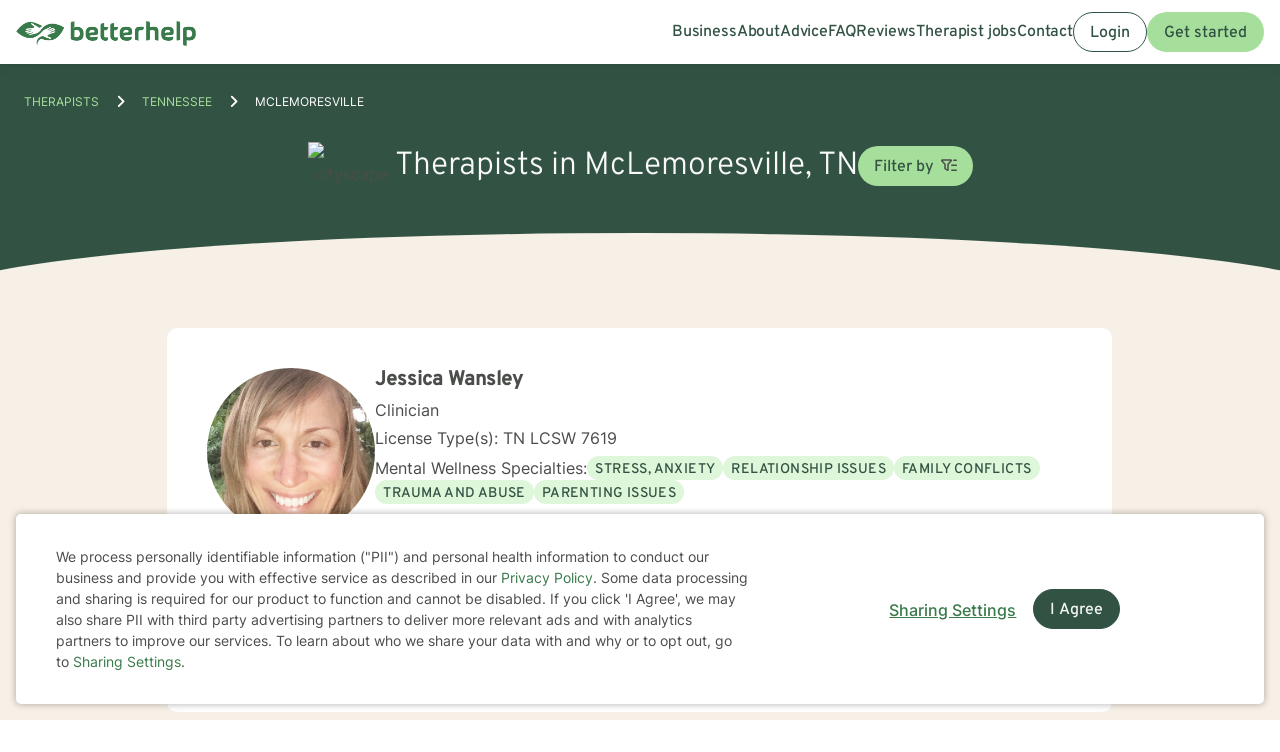

--- FILE ---
content_type: text/css
request_url: https://static.betterhelp.com/dist/css/contrib/font-awesome/css/polyfills.css?v=cc9dab836e78f9e4f55
body_size: 92
content:
.fa-calendar-check-o:before{content:""}.fa-calendar-times-o:before{content:""}.fa-clock-o:before{content:""}.fa-floppy-o:before{content:""}.fa-video-camera:before{content:""}.fa-file-text-o:before{content:""}
/*# sourceMappingURL=polyfills.css.map */


--- FILE ---
content_type: text/css
request_url: https://static.betterhelp.com/dist/css/contrib/select2/select2.min.css?v=cc9dab836e78f9e4f55
body_size: 1803
content:
.select2-container{box-sizing:border-box;vertical-align:middle;margin:0;display:inline-block;position:relative}.select2-container .select2-selection--single{box-sizing:border-box;cursor:pointer;height:28px;-webkit-user-select:none;user-select:none;display:block}.select2-container .select2-selection--single .select2-selection__rendered{text-overflow:ellipsis;white-space:nowrap;padding-left:8px;padding-right:20px;display:block;overflow:hidden}.select2-container .select2-selection--single .select2-selection__clear{position:relative}.select2-container[dir=rtl] .select2-selection--single .select2-selection__rendered{padding-left:20px;padding-right:8px}.select2-container .select2-selection--multiple{box-sizing:border-box;cursor:pointer;min-height:32px;-webkit-user-select:none;user-select:none;display:block}.select2-container .select2-selection--multiple .select2-selection__rendered{text-overflow:ellipsis;white-space:nowrap;padding-left:8px;display:inline-block;overflow:hidden}.select2-container .select2-search--inline{float:left}.select2-container .select2-search--inline .select2-search__field{box-sizing:border-box;border:none;margin-top:5px;padding:0;font-size:100%}.select2-container .select2-search--inline .select2-search__field::-webkit-search-cancel-button{-webkit-appearance:none}.select2-dropdown{box-sizing:border-box;width:100%;z-index:1051;background-color:#fff;border:1px solid #aaa;border-radius:4px;display:block;position:absolute;left:-100000px}.select2-results{display:block}.select2-results__options{margin:0;padding:0;list-style:none}.select2-results__option{-webkit-user-select:none;user-select:none;padding:6px}.select2-results__option[aria-selected]{cursor:pointer}.select2-container--open .select2-dropdown{left:0}.select2-container--open .select2-dropdown--above{border-bottom:none;border-bottom-right-radius:0;border-bottom-left-radius:0}.select2-container--open .select2-dropdown--below{border-top:none;border-top-left-radius:0;border-top-right-radius:0}.select2-search--dropdown{padding:4px;display:block}.select2-search--dropdown .select2-search__field{width:100%;box-sizing:border-box;padding:4px}.select2-search--dropdown .select2-search__field::-webkit-search-cancel-button{-webkit-appearance:none}.select2-search--dropdown.select2-search--hide{display:none}.select2-close-mask{min-height:100%;min-width:100%;height:auto;width:auto;opacity:0;z-index:99;filter:alpha(opacity=0);background-color:#fff;border:0;margin:0;padding:0;display:block;position:fixed;top:0;left:0}.select2-hidden-accessible{clip:rect(0 0 0 0)!important;-webkit-clip-path:inset(50%)!important;clip-path:inset(50%)!important;height:1px!important;width:1px!important;white-space:nowrap!important;border:0!important;padding:0!important;position:absolute!important;overflow:hidden!important}.select2-container--default .select2-selection--single{background-color:#fff;border:1px solid #aaa;border-radius:4px}.select2-container--default .select2-selection--single .select2-selection__rendered{color:#444;line-height:28px}.select2-container--default .select2-selection--single .select2-selection__clear{cursor:pointer;float:right;font-weight:700}.select2-container--default .select2-selection--single .select2-selection__placeholder{color:#999}.select2-container--default .select2-selection--single .select2-selection__arrow{height:26px;width:20px;position:absolute;top:1px;right:1px}.select2-container--default .select2-selection--single .select2-selection__arrow b{height:0;width:0;border:4px solid #0000;border-top:5px solid #888;border-bottom-width:0;margin-top:-2px;margin-left:-4px;position:absolute;top:50%;left:50%}.select2-container--default[dir=rtl] .select2-selection--single .select2-selection__clear{float:left}.select2-container--default[dir=rtl] .select2-selection--single .select2-selection__arrow{left:1px;right:auto}.select2-container--default.select2-container--disabled .select2-selection--single{cursor:default;background-color:#eee}.select2-container--default.select2-container--disabled .select2-selection--single .select2-selection__clear{display:none}.select2-container--default.select2-container--open .select2-selection--single .select2-selection__arrow b{border-width:0 4px 5px;border-color:#0000 #0000 #888}.select2-container--default .select2-selection--multiple{cursor:text;background-color:#fff;border:1px solid #aaa;border-radius:4px}.select2-container--default .select2-selection--multiple .select2-selection__rendered{box-sizing:border-box;width:100%;margin:0;padding:0 5px;list-style:none}.select2-container--default .select2-selection--multiple .select2-selection__rendered li{list-style:none}.select2-container--default .select2-selection--multiple .select2-selection__clear{cursor:pointer;float:right;margin-top:5px;margin-right:10px;padding:1px;font-weight:700}.select2-container--default .select2-selection--multiple .select2-selection__choice{cursor:default;float:left;background-color:#e4e4e4;border:1px solid #aaa;border-radius:4px;margin-top:5px;margin-right:5px;padding:0 5px}.select2-container--default .select2-selection--multiple .select2-selection__choice__remove{color:#999;cursor:pointer;margin-right:2px;font-weight:700;display:inline-block}.select2-container--default .select2-selection--multiple .select2-selection__choice__remove:hover{color:#333}.select2-container--default[dir=rtl] .select2-selection--multiple .select2-selection__choice,.select2-container--default[dir=rtl] .select2-selection--multiple .select2-search--inline{float:right}.select2-container--default[dir=rtl] .select2-selection--multiple .select2-selection__choice{margin-left:5px;margin-right:auto}.select2-container--default[dir=rtl] .select2-selection--multiple .select2-selection__choice__remove{margin-left:2px;margin-right:auto}.select2-container--default.select2-container--focus .select2-selection--multiple{border:1px solid #000;outline:0}.select2-container--default.select2-container--disabled .select2-selection--multiple{cursor:default;background-color:#eee}.select2-container--default.select2-container--disabled .select2-selection__choice__remove{display:none}.select2-container--default.select2-container--open.select2-container--above .select2-selection--single,.select2-container--default.select2-container--open.select2-container--above .select2-selection--multiple{border-top-left-radius:0;border-top-right-radius:0}.select2-container--default.select2-container--open.select2-container--below .select2-selection--single,.select2-container--default.select2-container--open.select2-container--below .select2-selection--multiple{border-bottom-right-radius:0;border-bottom-left-radius:0}.select2-container--default .select2-search--dropdown .select2-search__field{border:1px solid #aaa}.select2-container--default .select2-search--inline .select2-search__field{box-shadow:none;-webkit-appearance:textfield;background:0 0;border:none;outline:0}.select2-container--default .select2-results>.select2-results__options{max-height:200px;overflow-y:auto}.select2-container--default .select2-results__option[role=group]{padding:0}.select2-container--default .select2-results__option[aria-disabled=true]{color:#999}.select2-container--default .select2-results__option[aria-selected=true]{background-color:#ddd}.select2-container--default .select2-results__option .select2-results__option{padding-left:1em}.select2-container--default .select2-results__option .select2-results__option .select2-results__group{padding-left:0}.select2-container--default .select2-results__option .select2-results__option .select2-results__option{margin-left:-1em;padding-left:2em}.select2-container--default .select2-results__option .select2-results__option .select2-results__option .select2-results__option{margin-left:-2em;padding-left:3em}.select2-container--default .select2-results__option .select2-results__option .select2-results__option .select2-results__option .select2-results__option{margin-left:-3em;padding-left:4em}.select2-container--default .select2-results__option .select2-results__option .select2-results__option .select2-results__option .select2-results__option .select2-results__option{margin-left:-4em;padding-left:5em}.select2-container--default .select2-results__option .select2-results__option .select2-results__option .select2-results__option .select2-results__option .select2-results__option .select2-results__option{margin-left:-5em;padding-left:6em}.select2-container--default .select2-results__option--highlighted[aria-selected]{color:#fff;background-color:#5897fb}.select2-container--default .select2-results__group{cursor:default;padding:6px;display:block}.select2-container--classic .select2-selection--single{filter:progid:DXImageTransform.Microsoft.gradient(startColorstr="#FFFFFFFF",endColorstr="#FFEEEEEE",GradientType=0);background-color:#f7f7f7;background-image:linear-gradient(#fff 50%,#eee 100%);background-repeat:repeat-x;border:1px solid #aaa;border-radius:4px;outline:0}.select2-container--classic .select2-selection--single:focus{border:1px solid #5897fb}.select2-container--classic .select2-selection--single .select2-selection__rendered{color:#444;line-height:28px}.select2-container--classic .select2-selection--single .select2-selection__clear{cursor:pointer;float:right;margin-right:10px;font-weight:700}.select2-container--classic .select2-selection--single .select2-selection__placeholder{color:#999}.select2-container--classic .select2-selection--single .select2-selection__arrow{height:26px;width:20px;filter:progid:DXImageTransform.Microsoft.gradient(startColorstr="#FFEEEEEE",endColorstr="#FFCCCCCC",GradientType=0);background-color:#ddd;background-image:linear-gradient(#eee 50%,#ccc 100%);background-repeat:repeat-x;border:none;border-left:1px solid #aaa;border-top-right-radius:4px;border-bottom-right-radius:4px;position:absolute;top:1px;right:1px}.select2-container--classic .select2-selection--single .select2-selection__arrow b{height:0;width:0;border:4px solid #0000;border-top:5px solid #888;border-bottom-width:0;margin-top:-2px;margin-left:-4px;position:absolute;top:50%;left:50%}.select2-container--classic[dir=rtl] .select2-selection--single .select2-selection__clear{float:left}.select2-container--classic[dir=rtl] .select2-selection--single .select2-selection__arrow{border:none;border-right:1px solid #aaa;border-radius:4px 0 0 4px;left:1px;right:auto}.select2-container--classic.select2-container--open .select2-selection--single{border:1px solid #5897fb}.select2-container--classic.select2-container--open .select2-selection--single .select2-selection__arrow{background:0 0;border:none}.select2-container--classic.select2-container--open .select2-selection--single .select2-selection__arrow b{border-width:0 4px 5px;border-color:#0000 #0000 #888}.select2-container--classic.select2-container--open.select2-container--above .select2-selection--single{filter:progid:DXImageTransform.Microsoft.gradient(startColorstr="#FFFFFFFF",endColorstr="#FFEEEEEE",GradientType=0);background-image:linear-gradient(#fff 0%,#eee 50%);background-repeat:repeat-x;border-top:none;border-top-left-radius:0;border-top-right-radius:0}.select2-container--classic.select2-container--open.select2-container--below .select2-selection--single{filter:progid:DXImageTransform.Microsoft.gradient(startColorstr="#FFEEEEEE",endColorstr="#FFFFFFFF",GradientType=0);background-image:linear-gradient(#eee 50%,#fff 100%);background-repeat:repeat-x;border-bottom:none;border-bottom-right-radius:0;border-bottom-left-radius:0}.select2-container--classic .select2-selection--multiple{cursor:text;background-color:#fff;border:1px solid #aaa;border-radius:4px;outline:0}.select2-container--classic .select2-selection--multiple:focus{border:1px solid #5897fb}.select2-container--classic .select2-selection--multiple .select2-selection__rendered{margin:0;padding:0 5px;list-style:none}.select2-container--classic .select2-selection--multiple .select2-selection__clear{display:none}.select2-container--classic .select2-selection--multiple .select2-selection__choice{cursor:default;float:left;background-color:#e4e4e4;border:1px solid #aaa;border-radius:4px;margin-top:5px;margin-right:5px;padding:0 5px}.select2-container--classic .select2-selection--multiple .select2-selection__choice__remove{color:#888;cursor:pointer;margin-right:2px;font-weight:700;display:inline-block}.select2-container--classic .select2-selection--multiple .select2-selection__choice__remove:hover{color:#555}.select2-container--classic[dir=rtl] .select2-selection--multiple .select2-selection__choice{float:right;margin-left:5px;margin-right:auto}.select2-container--classic[dir=rtl] .select2-selection--multiple .select2-selection__choice__remove{margin-left:2px;margin-right:auto}.select2-container--classic.select2-container--open .select2-selection--multiple{border:1px solid #5897fb}.select2-container--classic.select2-container--open.select2-container--above .select2-selection--multiple{border-top:none;border-top-left-radius:0;border-top-right-radius:0}.select2-container--classic.select2-container--open.select2-container--below .select2-selection--multiple{border-bottom:none;border-bottom-right-radius:0;border-bottom-left-radius:0}.select2-container--classic .select2-search--dropdown .select2-search__field{border:1px solid #aaa;outline:0}.select2-container--classic .select2-search--inline .select2-search__field{box-shadow:none;outline:0}.select2-container--classic .select2-dropdown{background-color:#fff;border:1px solid #0000}.select2-container--classic .select2-dropdown--above{border-bottom:none}.select2-container--classic .select2-dropdown--below{border-top:none}.select2-container--classic .select2-results>.select2-results__options{max-height:200px;overflow-y:auto}.select2-container--classic .select2-results__option[role=group]{padding:0}.select2-container--classic .select2-results__option[aria-disabled=true]{color:gray}.select2-container--classic .select2-results__option--highlighted[aria-selected]{color:#fff;background-color:#3875d7}.select2-container--classic .select2-results__group{cursor:default;padding:6px;display:block}.select2-container--classic.select2-container--open .select2-dropdown{border-color:#5897fb}
/*# sourceMappingURL=select2.min.css.map */


--- FILE ---
content_type: text/css
request_url: https://static.betterhelp.com/dist/css/contrib/google/css/inter/index.min.css?v=cc9dab836e78f9e4f55
body_size: 499
content:
@font-face{font-display:swap;font-family:Inter;font-style:normal;font-weight:400;src:url(../../../../inter-v12-cyrillic-regular.70530e01.woff2)format("woff2");unicode-range:U+301,U+400-45F,U+490-491,U+4B0-4B1,U+2116}@font-face{font-display:swap;font-family:Inter;font-style:normal;font-weight:500;src:url(../../../../inter-v12-cyrillic-500.f047e5c2.woff2)format("woff2");unicode-range:U+301,U+400-45F,U+490-491,U+4B0-4B1,U+2116}@font-face{font-display:swap;font-family:Inter;font-style:normal;font-weight:400;src:url(../../../../inter-v12-cyrillic-ext-regular.2648bfdc.woff2)format("woff2");unicode-range:U+460-52F,U+1C80-1C88,U+20B4,U+2DE0-2DFF,U+A640-A69F,U+FE2E-FE2F}@font-face{font-display:swap;font-family:Inter;font-style:normal;font-weight:500;src:url(../../../../inter-v12-cyrillic-ext-500.4d13b658.woff2)format("woff2");unicode-range:U+460-52F,U+1C80-1C88,U+20B4,U+2DE0-2DFF,U+A640-A69F,U+FE2E-FE2F}@font-face{font-display:swap;font-family:Inter;font-style:normal;font-weight:400;src:url(../../../../inter-v12-greek-regular.a6268d93.woff2)format("woff2");unicode-range:U+370-3FF}@font-face{font-display:swap;font-family:Inter;font-style:normal;font-weight:500;src:url(../../../../inter-v12-greek-500.71d1c58b.woff2)format("woff2");unicode-range:U+370-3FF}@font-face{font-display:swap;font-family:Inter;font-style:normal;font-weight:400;src:url(../../../../inter-v12-greek-ext-regular.fa20216d.woff2)format("woff2");unicode-range:U+1F??}@font-face{font-display:swap;font-family:Inter;font-style:normal;font-weight:500;src:url(../../../../inter-v12-greek-ext-500.2beed017.woff2)format("woff2");unicode-range:U+1F??}@font-face{font-display:swap;font-family:Inter;font-style:normal;font-weight:400;src:url(../../../../inter-v12-latin-ext-regular.4ac308a8.woff2)format("woff2");unicode-range:U+100-24F,U+259,U+1E??,U+2020,U+20A0-20AB,U+20AD-20CF,U+2113,U+2C60-2C7F,U+A720-A7FF}@font-face{font-display:swap;font-family:Inter;font-style:normal;font-weight:500;src:url(../../../../inter-v12-latin-ext-500.39da14ba.woff2)format("woff2");unicode-range:U+100-24F,U+259,U+1E??,U+2020,U+20A0-20AB,U+20AD-20CF,U+2113,U+2C60-2C7F,U+A720-A7FF}@font-face{font-display:swap;font-family:Inter;font-style:normal;font-weight:400;src:url(../../../../inter-v12-latin-regular.cb07b618.woff2)format("woff2");unicode-range:U+??,U+131,U+152-153,U+2BB-2BC,U+2C6,U+2DA,U+2DC,U+2000-206F,U+2074,U+20AC,U+2122,U+2191,U+2193,U+2212,U+2215,U+FEFF,U+FFFD}@font-face{font-display:swap;font-family:Inter;font-style:normal;font-weight:500;src:url(../../../../inter-v12-latin-500.48915fdf.woff2)format("woff2");unicode-range:U+??,U+131,U+152-153,U+2BB-2BC,U+2C6,U+2DA,U+2DC,U+2000-206F,U+2074,U+20AC,U+2122,U+2191,U+2193,U+2212,U+2215,U+FEFF,U+FFFD}@font-face{font-display:swap;font-family:Inter;font-style:normal;font-weight:600;src:url(../../../../inter-v12-latin-600.d1e1396f.woff2)format("woff2");unicode-range:U+??,U+131,U+152-153,U+2BB-2BC,U+2C6,U+2DA,U+2DC,U+2000-206F,U+2074,U+20AC,U+2122,U+2191,U+2193,U+2212,U+2215,U+FEFF,U+FFFD}@font-face{font-display:swap;font-family:Inter;font-style:normal;font-weight:700;src:url(../../../../inter-v12-latin-700.561fd463.woff2)format("woff2");unicode-range:U+??,U+131,U+152-153,U+2BB-2BC,U+2C6,U+2DA,U+2DC,U+2000-206F,U+2074,U+20AC,U+2122,U+2191,U+2193,U+2212,U+2215,U+FEFF,U+FFFD}@font-face{font-display:swap;font-family:Inter;font-style:normal;font-weight:400;src:url(../../../../inter-v12-vietnamese-regular.400b6763.woff2)format("woff2");unicode-range:U+102-103,U+110-111,U+128-129,U+168-169,U+1A0-1A1,U+1AF-1B0,U+1EA0-1EF9,U+20AB}@font-face{font-display:swap;font-family:Inter;font-style:normal;font-weight:500;src:url(../../../../inter-v12-vietnamese-500.d52b6bdd.woff2)format("woff2");unicode-range:U+102-103,U+110-111,U+128-129,U+168-169,U+1A0-1A1,U+1AF-1B0,U+1EA0-1EF9,U+20AB}
/*# sourceMappingURL=index.min.css.map */


--- FILE ---
content_type: application/javascript
request_url: https://static.betterhelp.com/dist/js/bhLogger.js?v=cc9dab836e78f9e4f55
body_size: 1916
content:
function _classCallCheck(e,o){if(!(e instanceof o))throw new TypeError("Cannot call a class as a function")}function _defineProperties(e,o){for(var r=0;r<o.length;r++){var i=o[r];i.enumerable=i.enumerable||!1,i.configurable=!0,"value"in i&&(i.writable=!0),Object.defineProperty(e,i.key,i)}}function _createClass(e,o,r){return o&&_defineProperties(e.prototype,o),r&&_defineProperties(e,r),e}var CoralogixLogSeverity,CoralogixEventType;!function(e){e[e.Debug=1]="Debug",e[e.Info=3]="Info",e[e.Warn=4]="Warn",e[e.Error=5]="Error",e[e.Critical=6]="Critical"}(CoralogixLogSeverity||(CoralogixLogSeverity={})),function(e){e.ERROR="error",e.NETWORK_REQUEST="network-request",e.LOG="log",e.USER_INTERACTION="user-interaction",e.WEB_VITALS="web-vitals",e.LONG_TASK="longtask",e.RESOURCES="resources",e.INTERNAL="internal",e.DOM="dom",e.CUSTOM_MEASUREMENT="custom-measurement",e.MEMORY_USAGE="memory-usage",e.SCREENSHOT="screenshot",e.CUSTOM_SPAN="custom-span"}(CoralogixEventType||(CoralogixEventType={}));var BHLogger=function(){"use strict";function e(){_classCallCheck(this,e),this.shouldGatherAnalytics=!1,this.shouldGatherAnalytics="undefined"!=typeof window&&Math.random()<=page_info.msfrontend_logger_web_vitals_sampling_rate}return _createClass(e,[{key:"track",value:function(e){var o=arguments.length>1&&void 0!==arguments[1]?arguments[1]:CoralogixLogSeverity.Error;CoralogixRum.isInited?e instanceof Error?CoralogixRum.captureError(e,{severity:o}):("string"!=typeof e&&(e="message"in e?String(e.message):JSON.stringify(e)),e=e.substring(0,255),CoralogixRum.log(o,e)):this.consoleTransport(e,o)}},{key:"debug",value:function(e){this.track(e,CoralogixLogSeverity.Debug)}},{key:"info",value:function(e){this.track(e,CoralogixLogSeverity.Info)}},{key:"warning",value:function(e){this.track(e,CoralogixLogSeverity.Warn)}},{key:"error",value:function(e){this.track(e,CoralogixLogSeverity.Error)}},{key:"critical",value:function(e){this.track(e,CoralogixLogSeverity.Critical)}},{key:"consoleTransport",value:function(e,o){switch(o){case CoralogixLogSeverity.Critical:case CoralogixLogSeverity.Error:return void console.error(e);case CoralogixLogSeverity.Warn:return void console.warn(e);case CoralogixLogSeverity.Info:return void console.info(e);case CoralogixLogSeverity.Debug:return void console.debug(e);default:return void console.log(e)}}}]),e}();function initializeCoralogixRUM(){var e=page_info.coralogix_rumfrontend_key,o=void 0===e?"":e,r=page_info.env_image_tag,i=void 0===r?"":r,n=page_info.app_version,t=void 0===n?"":n,a=page_info.assets_app_version,s=void 0===a?"":a,l=page_info.contrib_app_version,g=void 0===l?"":l,c=page_info.is_development_local,u=void 0!==c&&c,v=page_info.subdomain,_=void 0===v?"":v,d=page_info.msfrontend_logger_ignore_regex_eventmessage,f=void 0===d?"":d,p=page_info.msfrontend_logger_ignore_regex_useragent,y=void 0===p?"":p,m=page_info.user_id,C=void 0===m?"":m,x=page_info.user_type,S=void 0===x?"":x,w={public_key:o,coralogixDomain:"US1",application:"msfrontend",version:i,environment:u?"local":_,collectIPData:!1,sessionConfig:{sessionSampleRate:100,alwaysTrackSessionsWithErrors:!0,keepSessionAfterReload:!1},instrumentations:{custom:!0,errors:!0,fetch:window.logger.shouldGatherAnalytics,web_vitals:window.logger.shouldGatherAnalytics,interactions:!1,xhr:window.logger.shouldGatherAnalytics,long_tasks:!1,resources:window.logger.shouldGatherAnalytics},traceParentInHeader:{enabled:!0,options:{propagateB3TraceHeader:{multiHeader:!0}}},sessionRecordingConfig:{enable:!1,autoStartSessionRecording:!1,maskAllInputs:!0,maskTextSelector:"*"},user_context:{user_name:"logged_out_user"==S?S:S+" "+C},labels:{version_app:t,version_contrib:g,version_assets:s,version_image:i,platform:"php-clientside",visibility:null===document||void 0===document?void 0:document.visibilityState,user_type:S},ignoreErrors:[new RegExp(f)],ignoreUrls:[/.*\.(gif|woff|ttf|otf|svg|eot|woff2|tflite|wasm|css|json)|.*snowplow\/tp2|z.betterhelp.com|_next/],beforeSend:function(e){var o;if("https:"!==window.location.protocol)return null;if(null===(o=e.session_context.user_agent)||void 0===o?void 0:o.match(new RegExp(y)))return null;switch(e.event_context.type){case CoralogixEventType.ERROR:var r=e.error_context.error_custom_data;"string"==typeof r&&(r=JSON.parse(r));var i=null==r?void 0:r.severity;i&&(e.event_context.severity=Number(i)||CoralogixLogSeverity.Error);break;case CoralogixEventType.NETWORK_REQUEST:switch(e.network_request_context.status_code){case 400:case 401:case 403:case 422:case 429:e.event_context.severity=CoralogixLogSeverity.Warn;break;case 404:case 499:case 599:return null}}return e}};window.CoralogixRum.init(w)}document.addEventListener("DOMContentLoaded",(function(){window.logger=new BHLogger,!window.CoralogixRum.isInited&&page_info.coralogix_rumfrontend_key&&initializeCoralogixRUM()}),!1);
//# sourceMappingURL=bhLogger.js.map


--- FILE ---
content_type: application/javascript
request_url: https://static.betterhelp.com/dist/js/betterhelp/therapists_filters_city_state.js?v=cc9dab836e78f9e4f55
body_size: 806
content:
function updateUrlParameter(e,t,i){var n=e.indexOf("#"),l=-1===n?"":e.substr(n);e=-1===n?e:e.substr(0,n);var a=new RegExp("([?&])"+t+"=.*?(&|$)","i"),s=-1!==e.indexOf("?")?"&":"?";return i?e=e.match(a)?e.replace(a,"$1"+t+"="+i+"$2"):e+s+t+"="+i:("?"===(e=e.replace(new RegExp("([?&]?)"+t+"=[^&]*","i"),"")).slice(-1)&&(e=e.slice(0,-1)),-1===e.indexOf("?")&&(e=e.replace(/&/,"?"))),e+l}function updateFilterBtnText(){var e=$(".specialties-div li.active").length+$(".preferences-div li.active").length+$(".languages-div li.active").length+$(".identities-div li.active").length;e>0&&$(".filter-btn .label").text("Filter by ("+e+")")}document.addEventListener("DOMContentLoaded",(function(){updateFilterBtnText()})),$(document).ready((function(){var e=function(e){var t=e.selectId,i=e.selectedOptions,n=e.buttonLabel,l={allSelectedText:"All",numberDisplayed:1,maxHeight:460,onInitialized:function(){$("label.checkbox").append('<span class="checkmark tw-absolute tw-h-[24px] tw-w-[24px] tw-border tw-rounded-[5px] tw-border-solid tw-border-gray-600 tw-left-0 tw-top-0 tw-mt-0"></span>')},buttonText:function(e){return 0===e.length?n:"".concat(n," (").concat(e.length,")")}};$("#".concat(t)).multiselect(l),$("#".concat(t)).multiselect("select",page_info[i])};e({selectId:"therapists-specialties-select",selectedOptions:"specialties",buttonLabel:"Specialty"}),e({selectId:"therapists-languages-select",selectedOptions:"languages",buttonLabel:"Language"}),e({selectId:"therapists-identities-select",selectedOptions:"identities",buttonLabel:"Therapist Identity"}),e({selectId:"therapists-preferences-select",selectedOptions:"preferences",buttonLabel:"Other traits"}),$("#apply-filters").click((function(){var e=window.location.href;[{key:"specialties",selector:".specialties-div"},{key:"languages",selector:".languages-div"},{key:"identities",selector:".identities-div"},{key:"preferences",selector:".preferences-div"}].forEach((function(t){var i,n=(i=t.selector,$(i+" option:selected").map((function(){return $(this).val()})).get().join("_"));e=updateUrlParameter(e,t.key,n)})),window.location=e,updateFilterBtnText()}))}));
//# sourceMappingURL=therapists_filters_city_state.js.map
